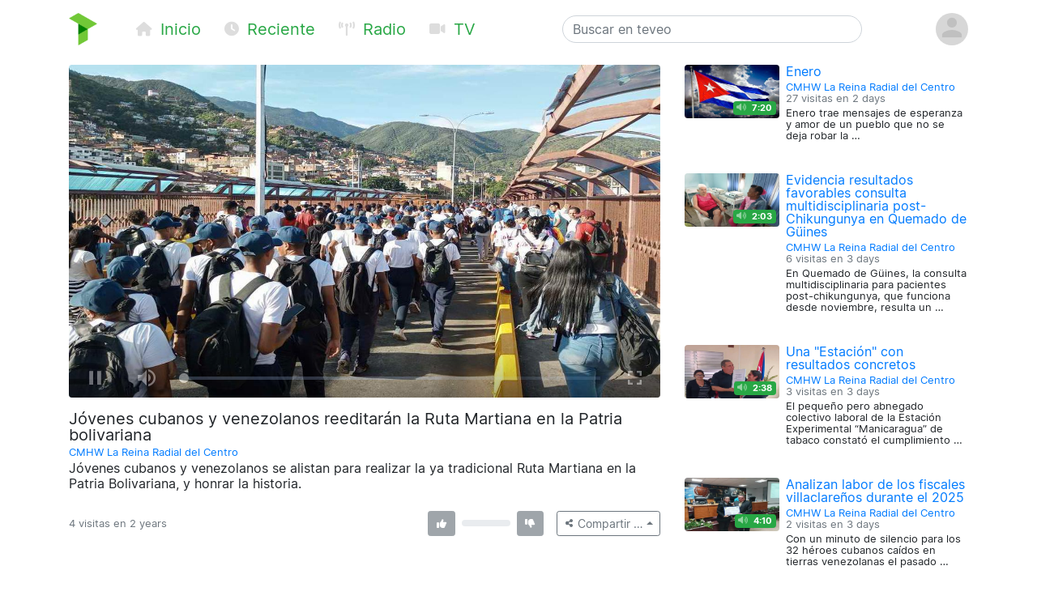

--- FILE ---
content_type: text/html; charset=utf-8
request_url: https://teveo.cu/media/5NJ8USrk59mfRYGf
body_size: 6173
content:
<!DOCTYPE html><html lang="es"><head><meta charset="utf-8"/><meta content="ie=edge" http-equiv="x-ua-compatible"/><meta content="width=device-width, initial-scale=1, shrink-to-fit=no" name="viewport"/><meta content="index,follow" name="robots"/><meta content="index,follow" name="googlebot"/><meta content="notranslate" name="google"/><meta content="#008000" name="theme-color"/><meta content="#008000" name="msapplication-navbutton-color"/><meta content="#008000" name="apple-mobile-web-app-status-bar-style"/><link href="https://cdn.teveo.cu/asset/px52tVQGxwfx6Bmg/2023.1.1/symbol-favicon.png" rel="icon" type="image/png"/><meta content="Jóvenes cubanos y venezolanos se alistan para realizar la ya tradicional Ruta Martiana en la Patria Bolivariana, y honrar la historia." name="description"/><meta content="summary_large_image" name="twitter:card"/><meta content="@teveoCUBA" name="twitter:site"/><meta content="@teveoCUBA" name="twitter:creator"/><meta content="Jóvenes cubanos y venezolanos reeditarán la Ruta Martiana en la Patria bolivariana" name="twitter:title"/><meta content="Jóvenes cubanos y venezolanos se alistan para realizar la ya tradicional Ruta Martiana en la Patria Bolivariana, y honrar la historia." name="twitter:description"/><meta content="https://cdn.teveo.cu/media/5N/J8/USrk59mfRYGf/poster-HD-HApS57P5SAKZ9RnV.jpg" name="twitter:image"/><meta content="https://teveo.cu/media/5NJ8USrk59mfRYGf" property="og:url"/><meta content="article" property="og:type"/><meta content="Jóvenes cubanos y venezolanos reeditarán la Ruta Martiana en la Patria bolivariana" property="og:title"/><meta content="Jóvenes cubanos y venezolanos se alistan para realizar la ya tradicional Ruta Martiana en la Patria Bolivariana, y honrar la historia." property="og:description"/><meta content="https://cdn.teveo.cu/media/5N/J8/USrk59mfRYGf/poster-HD-HApS57P5SAKZ9RnV.jpg" property="og:image"/><meta content="469158910267478" property="fb:app_id"/><title>Jóvenes cubanos y venezolanos reeditarán la Ruta Martiana en la Patria bolivariana — teveo</title><link href="https://cdn.teveo.cu/asset/px52tVQGxwfx6Bmg/2023.1.1/identity.css" rel="stylesheet"/><script src="https://cdn.teveo.cu/asset/px52tVQGxwfx6Bmg/2023.1.1/identity.js"></script><script src="https://cdn.teveo.cu/asset/px52tVQGxwfx6Bmg/2023.1.1/vuejs.js"></script></head><body><header><div class="container-lg t-fadeable"><div class="row align-items-center no-gutters pt-3 pb-4"><div class="col-auto mr-0 mr-md-5"><a href="/"><img alt="teveo" height="40" src="https://cdn.teveo.cu/asset/px52tVQGxwfx6Bmg/2023.1.1/symbol.png" width="35"/></a></div><div class="col-auto d-block d-md-none ml-3 mr-2"><div class="dropdown d-inline"><a data-toggle="dropdown" href=""><span class="fas fa-bars fa-lg text-success"></span></a><div class="dropdown-menu"><a class="dropdown-item" href="/"><span class="fas fa-home fa-fw fa-sm mr-1 text-success"></span> Inicio</a> <a class="dropdown-item" href="/recent"><span class="fas fa-clock fa-fw fa-sm mr-1 text-success"></span> Reciente</a> <a class="dropdown-item" href="/live/audio"><span class="fas fa-broadcast-tower fa-fw fa-sm mr-1 text-success"></span> Radio</a> <a class="dropdown-item" href="/live/video"><span class="fas fa-video fa-fw fa-sm mr-1 text-success"></span> Televisión</a></div></div></div><div class="col-auto d-none d-md-block"><a class="text-success mr-4 t-nav-item" href="/"><span class="fas fa-home fa-fw fa-sm mr-1 d-none d-lg-inline"></span> Inicio</a> <a class="text-success mr-4 t-nav-item" href="/recent"><span class="fas fa-clock fa-fw fa-sm mr-1 d-none d-lg-inline"></span> Reciente</a> <a class="text-success mr-4 t-nav-item" href="/live/audio"><span class="fas fa-broadcast-tower fa-fw fa-sm mr-1 d-none d-lg-inline"></span> Radio</a> <a class="text-success mr-4 t-nav-item" href="/live/video"><span class="fas fa-video fa-fw fa-sm mr-1 d-none d-lg-inline"></span> TV</a></div><div class="col-6 col-sm-6 col-md-4 mx-auto"><form action="/search" class="form-inline t-search" method="GET"><input class="form-control w-100" name="q" placeholder="Buscar en teveo" type="text" value=""/></form></div><div class="col-auto ml-2"><div class="dropdown"><a data-reference="parent" data-toggle="dropdown" href="#"><img alt="Avatar o imagen de usuario" class="rounded-circle" height="40" src="https://cdn.teveo.cu/asset/px52tVQGxwfx6Bmg/2023.1.1/avatar-mono.png" width="40"/></a><div class="dropdown-menu dropdown-menu-right"><a class="dropdown-item" href="/user/login"><span class="fas fa-sign-in-alt fa-fw fa-sm mr-1 text-success"></span> Abrir una sesión</a> <a class="dropdown-item" href="/user/register"><span class="fas fa-user-plus fa-fw fa-sm mr-1 text-success"></span> Registrarse</a></div></div></div></div></div></header><main><div class="container-lg"><div class="row"><div class="col-md-8"><div class="pb-3 t-media-video"><div class="rounded" style="width: 100%; height:0; position: relative; padding-bottom: 56.24929688378895%; overflow: hidden;"><iframe allow="autoplay; encrypted-media; fullscreen" allowfullscreen="" id="t-iframe-5NJ8USrk59mfRYGf" src="https://teveo.cu/media/5NJ8USrk59mfRYGf/embed?auto=true" style="position: absolute; top:0; left:0; width: 100%; height: 100%; border: 0;"></iframe></div><div class="row mt-2"><div class="col"><h5 class="mt-2 mb-1 t-media-title">Jóvenes cubanos y venezolanos reeditarán la Ruta Martiana en la Patria bolivariana</h5><p class="text-muted mb-1 t-media-metadata"><small><a href="/channel/Jvs32EQJuftmaYh8">CMHW La Reina Radial del Centro</a><br/></small></p><p>Jóvenes cubanos y venezolanos se alistan para realizar la ya tradicional Ruta Martiana en la Patria Bolivariana, y honrar la historia.</p></div></div><div class="row align-items-center justify-content-between mt-2 mb-3" id="t-application"><div class="col col-lg-6 col-xl-7"><p class="text-muted mt-1 mb-1 t-media-metadata"><small>{{ engagement.views|pluralize('visita', 'visitas') }} en <span data-container="body" data-placement="top" data-toggle="tooltip" data-trigger="click hover focus" title="Publicado el 19 de Enero de 2024 a las 2:21 p.m. CST">2 years</span></small></p></div><div class="col-auto col-lg-6 col-xl-5"><div class="row no-gutters align-items-center"><div class="col-auto text-center mr-2"><div data-container="body" data-placement="top" data-toggle="tooltip" data-trigger="click hover focus" tabindex="0" title="Debe abrir sesión para enviar su opinión"><button class="btn btn-secondary btn-sm" disabled="" style="pointer-events: none;" type="button"><span class="fas fa-thumbs-up fa-sm fa-fw"></span> <span class="ml-1" v-if="engagement.thumbs.up.count &gt; 0" v-text="engagement.thumbs.up.count"></span></button></div></div><div class="col d-none d-lg-block"><div class="progress" style="height: 0.5rem;"><div class="progress-bar bg-success" v-bind:style="{ width: engagement.thumbs.up.percent + '%' }"></div><div class="progress-bar bg-danger" v-bind:style="{ width: engagement.thumbs.down.percent + '%' }"></div></div></div><div class="col-auto text-center ml-2"><div data-container="body" data-placement="top" data-toggle="tooltip" data-trigger="click hover focus" tabindex="0" title="Debe abrir sesión para enviar su opinión"><button class="btn btn-secondary btn-sm" disabled="" style="pointer-events: none;" type="button"><span class="fas fa-thumbs-down fa-sm fa-fw"></span> <span class="ml-1" v-if="engagement.thumbs.down.count &gt; 0" v-text="engagement.thumbs.down.count"></span></button></div></div><div class="col-auto ml-3"><div class="dropup"><button class="btn btn-outline-secondary btn-sm dropdown-toggle" data-toggle="dropdown" type="button"><span class="fas fa-share-alt fa-fw fa-xs"></span> <span class="d-none d-sm-inline">Compartir …</span></button><div class="dropdown-menu dropdown-menu-right"><a class="dropdown-item t-social-share" href="https://www.twitter.com/intent/tweet?text=CMHW%20La%20Reina%20Radial%20del%20Centro%20ha%20publicado%E2%80%A6%20%40radiocmhw&amp;url=https%3A//teveo.cu/media/5NJ8USrk59mfRYGf"><span class="fab fa-twitter fa-fw fa-sm mr-1 text-success"></span> En Twitter… <span class="fas fa-external-link-alt fa-xs text-muted ml-1"></span></a> <a class="dropdown-item t-social-share" href="https://www.facebook.com/dialog/share?app_id=469158910267478&amp;display=popup&amp;quote=CMHW%20La%20Reina%20Radial%20del%20Centro%20ha%20publicado%E2%80%A6&amp;href=https%3A//teveo.cu/media/5NJ8USrk59mfRYGf"><span class="fab fa-facebook fa-fw fa-sm mr-1 text-success"></span> En Facebook… <span class="fas fa-external-link-alt fa-xs text-muted ml-1"></span></a><div class="dropdown-divider"></div><a class="dropdown-item" data-target="#t-modal-media-share-url" data-toggle="modal" href=""><span class="fas fa-link fa-fw fa-sm mr-1 text-success"></span> Enlace a esta página…</a> <a class="dropdown-item" data-target="#t-modal-media-share-embed" data-toggle="modal" href=""><span class="fas fa-code fa-fw fa-sm mr-1 text-success"></span> Código para incrustar…</a></div></div></div></div></div></div></div></div><div class="col-md-4"><div class="row no-gutters pb-4"><div class="col-4 t-media-video"><div class="t-media-poster"><a href="/media/rcEZCpK8q32cvzxc"><div class="rounded" style="width: 100%; height:0; position: relative; padding-bottom: 56.24929688378895%; background-image: url('https://cdn.teveo.cu/media/rc/EZ/CpK8q32cvzxc/poster-SD-CrYVHFcSqCAhETQB.jpg'); background-size: cover; background-position: center;"></div></a> <span class="badge badge-success t-media-poster-duration-extra"><span class="fas fa-volume-up fa-sm text-white-50 mr-1" data-container="body" data-placement="left" data-toggle="tooltip" title="Archivo de audio"></span> 7:20</span></div></div><div class="col-8 t-media-video pl-2"><h6 class="mt-0 mb-0 t-media-title"><a href="/media/rcEZCpK8q32cvzxc">Enero</a></h6><p class="text-muted mt-1 mb-1 t-media-metadata"><small><a href="/channel/Jvs32EQJuftmaYh8">CMHW La Reina Radial del Centro</a><br/> 27 visitas en <span data-container="body" data-placement="top" data-toggle="tooltip" data-trigger="click hover focus" title="Publicado el 31 de Enero de 2026 a las 11:12 a.m. CST">2 days</span></small></p><p class="t-media-metadata"><small>Enero trae mensajes de esperanza y amor de un pueblo que no se deja robar la …</small></p></div></div><div class="row no-gutters pb-4"><div class="col-4 t-media-video"><div class="t-media-poster"><a href="/media/JHx335BHvaXj6Y5V"><div class="rounded" style="width: 100%; height:0; position: relative; padding-bottom: 56.24929688378895%; background-image: url('https://cdn.teveo.cu/media/JH/x3/35BHvaXj6Y5V/poster-SD-2wa72t56jrXEjcEk.jpg'); background-size: cover; background-position: center;"></div></a> <span class="badge badge-success t-media-poster-duration-extra"><span class="fas fa-volume-up fa-sm text-white-50 mr-1" data-container="body" data-placement="left" data-toggle="tooltip" title="Archivo de audio"></span> 2:03</span></div></div><div class="col-8 t-media-video pl-2"><h6 class="mt-0 mb-0 t-media-title"><a href="/media/JHx335BHvaXj6Y5V">Evidencia resultados favorables consulta multidisciplinaria post- Chikungunya en Quemado de Güines</a></h6><p class="text-muted mt-1 mb-1 t-media-metadata"><small><a href="/channel/Jvs32EQJuftmaYh8">CMHW La Reina Radial del Centro</a><br/> 6 visitas en <span data-container="body" data-placement="top" data-toggle="tooltip" data-trigger="click hover focus" title="Publicado el 30 de Enero de 2026 a las 3:04 p.m. CST">3 days</span></small></p><p class="t-media-metadata"><small>En Quemado de Güines, la consulta multidisciplinaria para pacientes post-chikungunya, que funciona desde noviembre, resulta un …</small></p></div></div><div class="row no-gutters pb-4"><div class="col-4 t-media-video"><div class="t-media-poster"><a href="/media/8XHTZQnesrwdBaPM"><div class="rounded" style="width: 100%; height:0; position: relative; padding-bottom: 56.24929688378895%; background-image: url('https://cdn.teveo.cu/media/8X/HT/ZQnesrwdBaPM/poster-SD-GKRymeHTwJRhUSBB.jpg'); background-size: cover; background-position: center;"></div></a> <span class="badge badge-success t-media-poster-duration-extra"><span class="fas fa-volume-up fa-sm text-white-50 mr-1" data-container="body" data-placement="left" data-toggle="tooltip" title="Archivo de audio"></span> 2:38</span></div></div><div class="col-8 t-media-video pl-2"><h6 class="mt-0 mb-0 t-media-title"><a href="/media/8XHTZQnesrwdBaPM">Una "Estación" con resultados concretos</a></h6><p class="text-muted mt-1 mb-1 t-media-metadata"><small><a href="/channel/Jvs32EQJuftmaYh8">CMHW La Reina Radial del Centro</a><br/> 3 visitas en <span data-container="body" data-placement="top" data-toggle="tooltip" data-trigger="click hover focus" title="Publicado el 30 de Enero de 2026 a las 10:52 a.m. CST">3 days</span></small></p><p class="t-media-metadata"><small>El pequeño pero abnegado colectivo laboral de la Estación Experimental “Manicaragua” de tabaco constató el cumplimiento …</small></p></div></div><div class="row no-gutters pb-4"><div class="col-4 t-media-video"><div class="t-media-poster"><a href="/media/RY26KJfGjWpHpjEh"><div class="rounded" style="width: 100%; height:0; position: relative; padding-bottom: 56.24929688378895%; background-image: url('https://cdn.teveo.cu/media/RY/26/KJfGjWpHpjEh/poster-SD-QdyaeHUu6me8wPb7.jpg'); background-size: cover; background-position: center;"></div></a> <span class="badge badge-success t-media-poster-duration-extra"><span class="fas fa-volume-up fa-sm text-white-50 mr-1" data-container="body" data-placement="left" data-toggle="tooltip" title="Archivo de audio"></span> 4:10</span></div></div><div class="col-8 t-media-video pl-2"><h6 class="mt-0 mb-0 t-media-title"><a href="/media/RY26KJfGjWpHpjEh">Analizan labor de los fiscales villaclareños durante el 2025</a></h6><p class="text-muted mt-1 mb-1 t-media-metadata"><small><a href="/channel/Jvs32EQJuftmaYh8">CMHW La Reina Radial del Centro</a><br/> 2 visitas en <span data-container="body" data-placement="top" data-toggle="tooltip" data-trigger="click hover focus" title="Publicado el 30 de Enero de 2026 a las 10:30 a.m. CST">3 days</span></small></p><p class="t-media-metadata"><small>Con un minuto de silencio para los 32 héroes cubanos caídos en tierras venezolanas el pasado …</small></p></div></div><div class="row no-gutters pb-4"><div class="col-4 t-media-video"><div class="t-media-poster"><a href="/media/YkPwhKG4k5MfYFUj"><div class="rounded" style="width: 100%; height:0; position: relative; padding-bottom: 56.24929688378895%; background-image: url('https://cdn.teveo.cu/media/Yk/Pw/hKG4k5MfYFUj/poster-SD-PdVhacpDXNeKZUzE.jpg'); background-size: cover; background-position: center;"></div></a> <span class="badge badge-success t-media-poster-duration-extra"><span class="fas fa-volume-up fa-sm text-white-50 mr-1" data-container="body" data-placement="left" data-toggle="tooltip" title="Archivo de audio"></span> 4:03</span></div></div><div class="col-8 t-media-video pl-2"><h6 class="mt-0 mb-0 t-media-title"><a href="/media/YkPwhKG4k5MfYFUj">Otorgan categoría docente especial de Profesor Emérito a eminente pedagogo villaclareño</a></h6><p class="text-muted mt-1 mb-1 t-media-metadata"><small><a href="/channel/Jvs32EQJuftmaYh8">CMHW La Reina Radial del Centro</a><br/> 6 visitas en <span data-container="body" data-placement="top" data-toggle="tooltip" data-trigger="click hover focus" title="Publicado el 30 de Enero de 2026 a las 8:21 a.m. CST">3 days</span></small></p><p class="t-media-metadata"><small>En reconocimiento a su larga hoja de servicios, el Doctor en Ciencias Guillermo Soler Rodríguez mereció …</small></p></div></div></div></div></div><div class="modal fade t-modal-selectable-data-modal t-modal-media-stop" id="t-modal-media-share-url" tabindex="-1"><div class="modal-dialog modal-dialog-centered"><div class="modal-content"><div class="modal-header"><h5 class="modal-title">Enlace a esta página</h5><button aria-label="Close" class="close" data-dismiss="modal" type="button"><span aria-hidden="true">×</span></button></div><div class="modal-body"><p>El acceso directo a esta página es</p><pre class="ml-2 text-primary t-modal-selectable-data">https://teveo.cu/media/5NJ8USrk59mfRYGf</pre><p>y puede copiarlo para después pegarlo donde desee; por ejemplo, para compartirlo por correo electrónico o en redes sociales.</p><p class="text-secondary mb-0 t-modal-body-extra"><small>El texto del acceso directo se ha seleccionado automáticamente. Si desea copiarlo, con oprimir <kbd>Ctrl + C</kbd> será suficiente.</small></p></div><div class="modal-footer"><a class="btn btn-secondary" data-dismiss="modal" href="">Cerrar</a></div></div></div></div><div class="modal fade t-modal-selectable-data-modal t-modal-media-stop" id="t-modal-media-share-embed" tabindex="-1"><div class="modal-dialog modal-dialog-centered"><div class="modal-content"><div class="modal-header"><h5 class="modal-title">Código para incrustar</h5><button aria-label="Close" class="close" data-dismiss="modal" type="button"><span aria-hidden="true">×</span></button></div><div class="modal-body"><p>El código para incrustar el reproductor en cualquier página es</p><pre class="ml-2 text-primary t-modal-selectable-data">&lt;div style="width: 100%; height:0; position: relative; padding-bottom: 56.24929688378895%;"&gt;
&lt;iframe src="https://teveo.cu/media/5NJ8USrk59mfRYGf/embed" style="position: absolute; top:0; left:0; width: 100%; height: 100%; border: 0;" allow="autoplay; encrypted-media; fullscreen" allowfullscreen&gt;&lt;/iframe&gt;
&lt;/div&gt;</pre><form><div class="form-group"><div class="form-check form-check-inline"><input class="form-check-input" id="t-modal-media-share-embed-autoplay" type="checkbox" value=""/><label class="form-check-label" for="t-modal-media-share-embed-autoplay">Intentar la reproducción automática</label></div></div></form><p>Note que puede aplicar cualquier estilo que desee al <em>tag</em> <code>div</code> anterior para adaptarlo al estilo visual de la página que contiene el reproductor incrustado.</p><p class="text-secondary mb-0 t-modal-body-extra"><small>El texto del código para incrustar se ha seleccionado automáticamente. Si desea copiarlo, con oprimir <kbd>Ctrl + C</kbd> será suficiente.</small></p></div><div class="modal-footer"><a class="btn btn-secondary" data-dismiss="modal" href="">Cerrar</a></div></div></div></div></main><footer class="bg-secondary"><div class="container-lg py-3"><p class="py-0 my-0 text-light t-footer">teveo <span class="badge badge-light mx-1"><span class="fas fa-code-branch"></span> 2024.11.1</span> ha sido creado con <span class="fas fa-heart"></span> en el <a class="text-warning" href="http://www.icrt.cu">Instituto Cubano de Radio y Televisión</a>. Lea sobre nuestra <a class="text-warning" href="/privacy">política de privacidad</a> y los <a class="text-warning" href="/terms">términos y condiciones de uso</a> de este servicio. Síguenos en <a class="text-warning" href="https://twitter.com/teveoCUBA"><span class="fab fa-twitter"></span> Twitter</a>, en <a class="text-warning" href="https://www.facebook.com/teveoCUBA/"><span class="fab fa-facebook"></span> Facebook</a>, o en <a class="text-warning" href="https://t.me/teveoCUBA"><span class="fab fa-telegram"></span> Telegram</a>.</p></div></footer><script>
  $.ajaxSetup({
    beforeSend: function(xhr, settings) {
      if (!this.crossDomain) {
        xhr.setRequestHeader("X-CSRFToken", $("[name=csrfmiddlewaretoken]").val());
      }
    }
  });

  Vue.filter("pluralize", function (value, singular, plural) {
    switch (value) {
      case 0:
        return "Ninguna" + " " + singular;
      case 1:
        return "1" + " " + singular;
      default:
        return value.toString() + " " + plural;
    }
  });

  var engagement = {
    views: 4,
    thumbs: {
      up: {
        count: 0,
        percent: 0,
      },
      down: {
        count: 0,
        percent: 0,
      },
    },
  };



  var application = new Vue({
    el: "#t-application",
    data: {
      engagement: engagement,
    },
    methods: {
      update: function () {
        $.get("/api/media/5NJ8USrk59mfRYGf/engagement", function (data) {
          this.engagement = data;
        }.bind(this));
      },
      thumbs_up: function () {
        $.post("/engagement/5NJ8USrk59mfRYGf/thumbs/up", function (data) {
          this.update();
        }.bind(this));
      },
      thumbs_down: function () {
        $.post("/engagement/5NJ8USrk59mfRYGf/thumbs/down", function (data) {
          this.update();
        }.bind(this));
      },
    },
    created: function () {
      this.update();
      window.setInterval(function () {
        this.update();
      }.bind(this), 10000);
    },
  });

  function pauseVideo() {
    var $iframe = $("#t-iframe-5NJ8USrk59mfRYGf"),
      $player = $iframe.contents().find("#t-video-5NJ8USrk59mfRYGf")[0];

    if (!$player.player.paused()) {
      $player.player.pause();
    }
  }

  $(document).ready(function () {
    var autoplay = true;

    $(".t-social-share").on("click", function (e) {
      pauseVideo();

      e.preventDefault();
      window.open($(this).attr("href"),
        "tShareWindow",
        "height=450, width=550, " +
        "top=" + ($(window).height() / 2 - 275) + ", " +
        "left=" + ($(window).width() / 2 - 225) + ", " +
        "toolbar=0, location=0, menubar=0, directories=0, scrollbars=0");

      return false;
    });

    $(".t-modal-media-stop").on("shown.bs.modal", function (e) {
      pauseVideo();
    });

    $(".t-modal-selectable-data-modal").on("shown.bs.modal", function (e) {
      var $selectableData = $(this).find(".t-modal-selectable-data"),
        selection = window.getSelection(),
        range = document.createRange();

      range.selectNodeContents($selectableData.get(0));
      selection.removeAllRanges();
      selection.addRange(range);
    });

    $("#t-modal-media-share-embed").on("shown.bs.modal", function (e) {
      $("#t-modal-media-share-embed-autoplay").prop("checked", autoplay);
    });

    $("#t-modal-media-share-embed-autoplay").on("change", function () {
      var code = undefined;

      autoplay = !autoplay;
      if (autoplay) {
        code = '&lt;div style="width: 100%; height:0; position: relative; padding-bottom: 56.24929688378895%;"&gt;\n&ltiframe class="rounded" src="https://teveo.cu/media/5NJ8USrk59mfRYGf/embed" style="position: absolute; top:0; left:0; width: 100%; height: 100%; border: 0;" allow="autoplay; encrypted-media; fullscreen" allowfullscreen&gt&lt/iframe&gt\n&lt/div&gt;';
      } else {
        code = '&lt;div style="width: 100%; height:0; position: relative; padding-bottom: 56.24929688378895%;"&gt;\n&ltiframe class="rounded" src="https://teveo.cu/media/5NJ8USrk59mfRYGf/embed?auto=false" style="position: absolute; top:0; left:0; width: 100%; height: 100%; border: 0;" allow="encrypted-media; fullscreen" allowfullscreen&gt&lt/iframe&gt\n&lt/div&gt;';
      }

      var $selectableData = $("#t-modal-media-share-embed").find(".t-modal-selectable-data"),
        selection = window.getSelection(),
        range = document.createRange();

      $selectableData.html(code);
      range.selectNodeContents($selectableData.get(0));
      selection.removeAllRanges();
      selection.addRange(range);
    });
  });
</script></body></html>